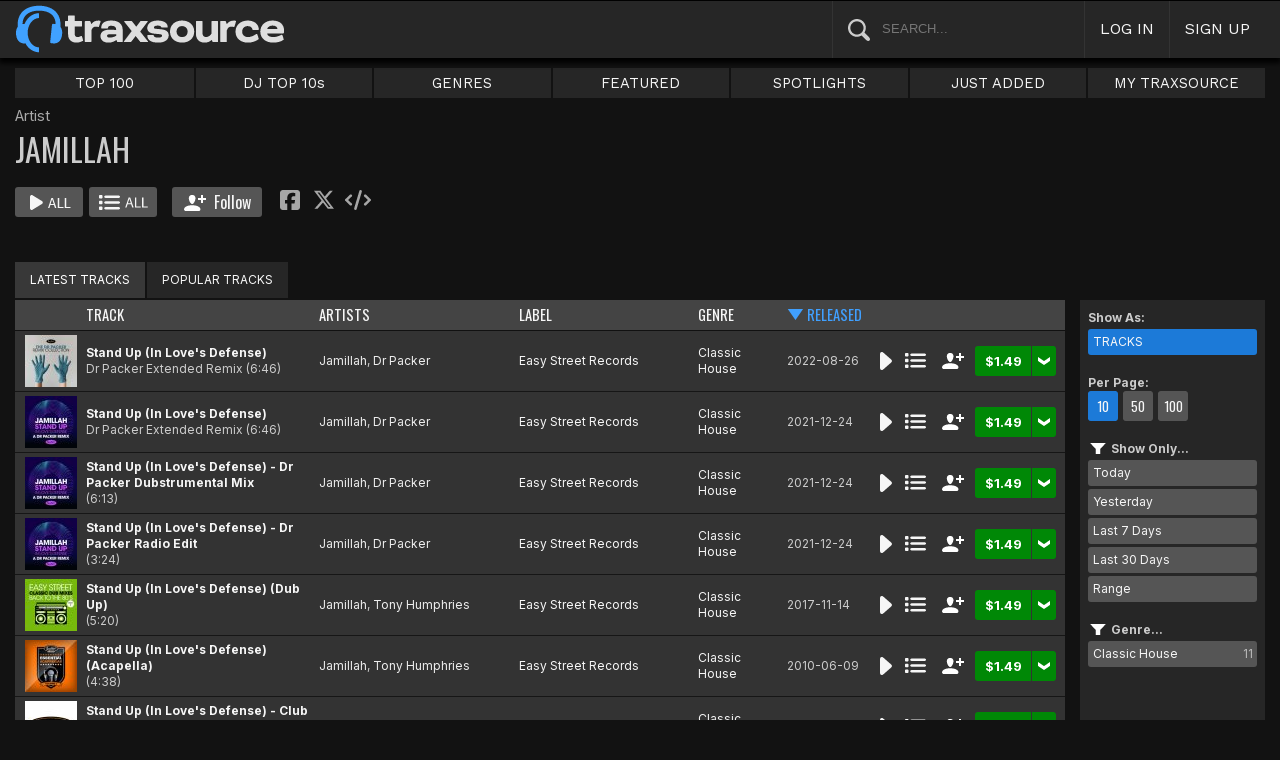

--- FILE ---
content_type: text/html; charset=UTF-8
request_url: https://www.traxsource.com/artist/11812/jamillah
body_size: 10136
content:
<!DOCTYPE html>
<html>
<head>

  <title>Jamillah Tracks & Releases on Traxsource</title>

  <meta http-equiv="Content-Type" content="text/html; charset=utf-8">
  <meta name="description" content="Download Real House and Electronic Music in AIFF, WAV and MP3 format">
  <meta name="robots" content="index, follow, max-image-preview:large"/>
  <meta name="viewport" content="width=device-width, initial-scale=1, maximum-scale=1.0, user-scalable=no, minimal-ui">
  
  <meta property="og:title" content="Jamillah">
  <meta property="og:type" content="musician">
  <meta property="og:url" content="https://www.traxsource.com/artist/11812/jamillah">
  <meta property="og:image" content="https://geo-static.traxsource.com/files/images/e1e829b58dba52798fc6022ac15b0e6b.jpg">
  <meta property="og:image:width" content="600">
  <meta property="og:image:height" content="600">
  <meta property="og:description" content="Available for download on Traxsource. Featuring the latest Tracks Stand Up (In Love's Defense) (Dr Packer Extended Remix), Stand Up (In Love's Defense) - Dr Packer Dubstrumental Mix, Stand Up (In Love's Defense) - Dr Packer Radio Edit and more...">
  <meta name="twitter:card" content="summary">
  <meta name="twitter:site" content="@traxsource">
  <meta name="twitter:creator" content="@traxsource">
  <meta name="twitter:domain" content="www.traxsource.com">

  <link rel="apple-touch-icon" sizes="180x180" href="https://geo-w-static.traxsource.com/img/apple-touch-icon-180x180.png">
  <link rel="apple-touch-icon" sizes="152x152" href="https://geo-w-static.traxsource.com/img/apple-touch-icon-152x152.png">
  <link rel="apple-touch-icon" sizes="144x144" href="https://geo-w-static.traxsource.com/img/apple-touch-icon-144x144.png">
  <link rel="apple-touch-icon" sizes="120x120" href="https://geo-w-static.traxsource.com/img/apple-touch-icon-120x120.png">
  <link rel="apple-touch-icon" sizes="114x114" href="https://geo-w-static.traxsource.com/img/apple-touch-icon-114x114.png">
  <link rel="apple-touch-icon" sizes="76x76" href="https://geo-w-static.traxsource.com/img/apple-touch-icon-76x76.png">
  <link rel="apple-touch-icon" sizes="72x72" href="https://geo-w-static.traxsource.com/img/apple-touch-icon-72x72.png">
  <link rel="apple-touch-icon" sizes="57x57" href="https://geo-w-static.traxsource.com/img/apple-touch-icon-57x57.png">

  <link rel="shortcut icon" type="image/x-icon" href="https://geo-w-static.traxsource.com/img/fav_icon.png">

  <link rel="icon" sizes="196x196" href="https://geo-w-static.traxsource.com/img/favicon-196x196.png">
  <link rel="icon" sizes="128x128" href="https://geo-w-static.traxsource.com/img/favicon-128x128.png">
  <meta name="msapplication-TileImage" content="https://geo-w-static.traxsource.com/img/apple-touch-icon-144x144.png">
  <meta name="msapplication-TileColor" content="#262626">

  <link rel="stylesheet" type="text/css" href="https://geo-w-static.traxsource.com/css/ts_plugs.min.css?ts=1560271680">
  <link rel="stylesheet" type="text/css" href="https://geo-w-static.traxsource.com/scripts/src.php/1745861040/css/ts_index.min.css">

  <link rel="preconnect" href="https://fonts.googleapis.com">
  <link rel="preconnect" href="https://fonts.gstatic.com" crossorigin>
  <link href="https://fonts.googleapis.com/css2?family=Work+Sans&display=swap" rel="stylesheet">
  <link href="https://fonts.googleapis.com/css2?family=Work+Sans:wght@700&display=swap" rel="stylesheet">
  <link href="https://fonts.googleapis.com/css2?family=Inter&display=swap" rel="stylesheet">
  <link href="https://fonts.googleapis.com/css2?family=Inter:wght@700&display=swap" rel="stylesheet">
  <link href='https://fonts.googleapis.com/css?family=Oswald:700,400' rel='stylesheet' type='text/css'>

  <script type="text/javascript" src="https://geo-w-static.traxsource.com/js/ts_plugs.min.js?ts=1495471080"></script>
  <script type="text/javascript" src="https://geo-w-static.traxsource.com/js/playlist.ts.v2.min.js?ts=1689087660"></script>
  <script type="text/javascript" src="https://geo-w-static.traxsource.com/scripts/src.php/1748447820/js/traxsource.global.min.js"></script>
  <script type="text/javascript" src="https://geo-w-static.traxsource.com/js/tsmain.min.js?ts=1746118980"></script>
  <script type="text/javascript" src="https://geo-w-static.traxsource.com/js/tspage.min.js?ts=1746118860"></script>

  <!-- Start of traxsource Zendesk Widget script -->
    <script>/*<![CDATA[*/window.zEmbed||function(e,t){var n,o,d,i,s,a=[],r=document.createElement("iframe");window.zEmbed=function(){a.push(arguments)},window.zE=window.zE||window.zEmbed,r.src="javascript:false",r.title="",r.role="presentation",(r.frameElement||r).style.cssText="display: none",d=document.getElementsByTagName("script"),d=d[d.length-1],d.parentNode.insertBefore(r,d),i=r.contentWindow,s=i.document;try{o=s}catch(e){n=document.domain,r.src='javascript:var d=document.open();d.domain="'+n+'";void(0);',o=s}o.open()._l=function(){var e=this.createElement("script");n&&(this.domain=n),e.id="js-iframe-async",e.src="https://assets.zendesk.com/embeddable_framework/main.js",this.t=+new Date,this.zendeskHost="traxsource.zendesk.com",this.zEQueue=a,this.body.appendChild(e)},o.write('<body onload="document._l();">'),o.close()}();/*]]>*/</script>
  </head>

<body class="v-">

  <header>
<div id="headerBay">
  <div class="header-div logo-bay v-">
    <a href="/">
      <img src="/img/ts-new-hdr.svg" class="logo-svg" alt="Traxsource">
      <svg class="logo-svg head">
        <use xlink:href="/img/vects.v2.svg#head"></use>
      </svg>
    </a>
  </div><div class="header-div search-bay v-">
    <form id="mainSearch" method="GET" action="/search">
      <a href="javascript:void(0)" id="searHelpBtnUB"><img src="/img/search.svg" class="search-help" alt="Search Help"></a><input type="text" name="term" value="" placeholder="SEARCH..." class="search-input" />
    </form>
  </div><div class="header-div s-form srch-cancel v-"><a href="javascript:void(0)" class="hdrlnk">CANCEL</a>
  </div><div class="header-div search-btn v-"><a href="javascript:void(0)" class="hdrlnk alt-btn">
      <svg class="search-svg sbtn">
        <use xlink:href="/img/vects.v2.svg#search"></use>
      </svg>
    </a>
  </div><div class="header-div header-login v-"><a href="javascript:void(0)" id="loginLnk" class="hdrlnk">LOG IN</a>
  </div><div class="header-div header-signup v-"><a href="/signup" id="signupLnk" class="hdrlnk">SIGN UP</a>
  </div><div class="header-div header-menu v-">
    <a href="javascript:void(0)" class="hdrlnk menu-btn">
      <svg class="menu-svg sbtn">
        <use xlink:href="/img/vects.v2.svg#menu"></use>
      </svg>
    </a>
  </div>
</div>
</header>

  <div id="playerBay" class="v-">
    <div class="player-center">
      <div class="player-cont">

        <div id="playerMask"></div>

        <div id="tsjp1" class="jp-jplayer"></div>

        <div id="tsjpcont1" class="jp-audio">
          <div class="jp-type-single">
            <div class="jp-gui jp-interface">
              <div class="jp-controls">
                <a href="javascript:void(0);" class="jp-play plapau" tabindex="1">
                  <img src="https://geo-w-static.traxsource.com/img/play.svg" class="play-svg pl-svg">
                </a>
                <a href="javascript:void(0);" class="jp-pause plapau" tabindex="1">
                  <img src="https://geo-w-static.traxsource.com/img/pause.svg" class="pause-svg pl-svg">
                </a>
                <div class="pl-loader"><img class="loading-svg pl-svg" src="https://geo-w-static.traxsource.com/img/loading.svg"></div>
                <a href="javascript:void(0);" class="jp-previous prenex" tabindex="1">
                  <img class="prev-svg skip-svg" src="https://geo-w-static.traxsource.com/img/prev.svg">
                </a>
                <a href="javascript:void(0);" class="jp-next prenex" tabindex="1">
                  <img class="next-svg skip-svg" src="https://geo-w-static.traxsource.com/img/next.svg">
                </a>
              </div><div id="v1WfInfoCont"></div><div class="jp-progress" id="PWFCont">
                <div class="key-bpm" id="plrsKeyBPM"></div>
                <div class="jp-seek-bar"></div>
              </div><div class="right-controls">
                <div id="volumeButton" title="Volume">
                  <svg class="vol-svg pl-rt-svg"><use xlink:href="/img/vects.v2.svg#speaker"></use></svg>
                </div>
                <div id="playerShareButton"></div>
                <div class="ttl-drop-menu com-drop-menu">
                  <a href="javascript:void(0)" class="com-close sm"></a>
                  <div class="sharebox-inline">
                    <a href="javascript:void(0)" class="share fbook">
                    </a><a href="javascript:void(0)" class="share twitter">
                    </a><a href="javascript:void(0)" class="share embed"></a>
                  </div><br />
                  <div class="com-drop-hdr fol-hdr">follow:</div>
                  <div id="plrsFollows"></div>
                </div>
              </div>
            </div>
          </div>

        <div id="nowPlayCont" class="v-">
          <div id="npPrev" class="np-prenex">
          </div>

          <div id="nowPlayTtl" class="v-">
            <div class="np-div np-img">
              <a href="javascript:void(0)" class="now-play-img-lnk"><span id="plrnpImg"></span><img src="https://geo-w-static.traxsource.com/img/promo_large.png" class="promo" /><img src="https://geo-w-static.traxsource.com/img/pre-order.png" class="pre-ord-img" /><img src="https://geo-w-static.traxsource.com/img/pre-order-promo.png" class="pre-ord-promo-img" /></a>
            </div><div class="np-div np-info">
              <div class="t-cont ellip plinkable">
                <span id="plrnpTitle"><a href="">&nbsp;</a></span><br />
                <span id="plrnpArtists">&nbsp;</span><br />
                <span id="plrnpLabel">&nbsp;</span>
              </div>

              <div class="sub-info ellip plinkable">
                <span class="no-compact-inf">
                  <span id="pltnpCatnum">&nbsp;</span>
                  <span id="plrnpRelDate">&nbsp;</span>
                  <span id="plrnpDur">&nbsp;</span>
                </span>
                <span id="plrnpKeyBPM">&nbsp;</span>
                <a href="javascript:void(0)" id="plrnpGenre">&nbsp;</a><br />
              </div>

              <div class="alb-only">Album Only</div>
              <div class="buy-cont">
                <a href="javascript:void(0);" class="com-buy" id="plrnpBuy" data-cart="" title="Add to Cart"><span id="plrnpPrice">&nbsp;</span>
                </a><a href="javascript:void(0)" class="cart-alt player"></a>
              </div>

              <a href="javascript:void(0)" id="npFollowBtn" class="com-follow sm compact-btn">
                <svg class="foll-svg" style="top: 1px;"><use xlink:href="/img/vects.v2.svg#follow"></use></svg>
              </a>
              <div id="compactFollCont" class="com-drop-menu">
                <a href="javascript:void(0)" class="com-close"></a>
                <div class="com-drop-hdr fol-hdr">
                  <svg class="foll-svg"><use xlink:href="/img/vects.v2.svg#follow"></use></svg>&nbsp;
                  follow:
                </div>
              </div>

              <a href="javascript:void(0)" id="npBtnsMenuBtn" class="compact-btn">Options</a>
              <div class="np-btns">
                <a href="javascript:void(0)" class="com-close"></a>
                <a href="javascript:void(0)" class="npb pl-remove-btn compact-btn red" title="Remove from playlist"></a>
                <div id="npUtl" class="np-br">
                  <a href="javascript:void(0)" class="add-to-utl-btn compact-btn np-br">Add to My Chart</a>
                  <div class="utl-drop-cont"></div>
                </div>
                <div class="sharebox-inline">
                      <a href="javascript:void(0)" class="share fbook">
                  </a><a href="javascript:void(0)" class="share twitter">
                  </a><a href="javascript:void(0)" class="share embed"></a>
                </div>
              </div>

              <div class="goto plinkable">
                <a href="javascript:void(0)" id="plrnpTtlUrl">go to this release <span class="link-arrow">&nbsp;&nbsp;</span></a>
              </div>
            </div>
          </div>

          <div id="npNext" class="np-prenex"></div>


          <div id="playlistCont" class="v-">
            <div class="playlist-item hdr">
              <div class="thumb">&nbsp;
              </div><div class="tk-title">TITLE
              </div><div class="tk-artist">ARTIST
              </div><div class="label">LABEL
              </div><div class="r-date">RELEASED
              </div><div class="utils">&nbsp;</div>
            </div>

            <div class="jp-playlist">
              <ul>
              </ul>
            </div>
            <div id="plControl">
              <span id="plCount"></span> Tracks in Playlist
              <a href="javascript:void(0)" id="plyrClrPlBtn" class="clear-pl-btn compact-btn red">Clear Playlist</a>
              <a href="javascript:void(0)" id="plyrPl2UchBtn" class="save-as-utl-btn compact-btn orange np-br">Save Playlist as a Chart</a>
            </div>
          </div>
        </div>

          <!--VOLUME-->
          <div id="volumeBarCont">
            <div id="volumeBar"></div>
          </div>
        </div>

        <!--PLAYER TITLE INFO-->
        <div id="playerTitleInfo" class="v-">
          <div class="img-cont"><a href="javascript:void(0)" id="plrsImgLink">&nbsp;<img src="https://geo-w-static.traxsource.com/img/promo_large.png" class="promo" /><img src="https://geo-w-static.traxsource.com/img/pre-order.png" class="pre-ord-img" /><img src="https://geo-w-static.traxsource.com/img/pre-order-promo.png" class="pre-ord-promo-img" /></a>
          </div><div id="PlTtlInfo" class="ellip">
            <a href="javascript:void(0)" class="com-title" id="plrsTitle">&nbsp;</a><span id="artitBr"><br /></span>
            <span class="com-artist" id="plrsArtists">&nbsp;</span><br />
            <div class="sub-info ellip">
              <span id="plrsLabel">&nbsp;</span>
              <span id="plrsRelDate">&nbsp;</span>
              <span id="plrsDur">&nbsp;</span>
              <a href="#" id="plrsGenre">&nbsp;</a>
            </div>
          </div><div class="buy-fly">
            <div class="alb-only">Album Only</div>
            <div class="buy-cont">
              <a href="javascript:void(0);" class="com-buy" id="plrsBuy" data-cart="" title="Add to Cart"><span class="price" id="plrsPrice"></span>
              </a><a href="javascript:void(0)" class="cart-alt player"></a>
            </div>
          </div><div class="player-util-btns">
            <div id="playerKeyLegendBtn">
              <svg class="pl-exp-svg pl-util-svg"><use xlink:href="/img/vects.v2.svg#keys"></use></svg>
            </div>
            <div id="playlistExpand" class="pl-col-exp">
            </div>
            <div id="playlistCollapse" class="pl-col-exp">
            </div>
          </div>
        </div>
      </div>

    </div>
  </div>

  <!--<div id="debugInfo"></div>-->

  <div id="mainBay">

    <div id="loginFormCont">
      <div class="com-close"></div>
      <iframe id="loginFrame" scrolling="no" class="v-">Your browser is incompatible*</iframe>
    </div>

    <div id="menuBay"><ul class="menu-cont v-">
  <li id="menuLiTop">
    <a id="menuBtnTop" href="/top/tracks">TOP 100</a>
    <div id="menuDivTop" class="menu-floater top">
      <a href="/top/tracks" class="flt">Tracks</a>
      <a href="/top/singles" class="flt">Singles</a>
      <a href="/top/albums" class="flt">Albums</a>
      <a href="/top/preorder-tracks" class="flt">Pre-orders</a>
      <a href="/top/djtop" class="flt">Dj TOP 10s</a>
    </div>
  </li><li id="menuLiDjTop">
    <a id="menuBtnDjTop" href="/dj-top-10s">DJ TOP 10s</a>
  </li><li id="menuLiGenres">
    <a id="menuBtnGenres" href="javascript:void(0);">GENRES</a>
    <div id="menuDivGenres" class="menu-floater genr">
      <div class="mn-split">
        
        <a href="/genre/4/house" class="flt">House</a>
        
        <a href="/genre/13/deep-house" class="flt">Deep House</a>
        
        <a href="/genre/24/soulful-house" class="flt">Soulful House</a>
        
        <a href="/genre/29/garage" class="flt">Garage</a>
        
        <a href="/genre/27/afro-house" class="flt">Afro House</a>
        
        <a href="/genre/17/nu-disco-indie-dance" class="flt">Nu Disco / Indie Dance</a>
        
        <a href="/genre/15/jackin-house" class="flt">Jackin House</a>
        
        <a href="/genre/18/tech-house" class="flt">Tech House</a>
        
        <a href="/genre/20/techno" class="flt">Techno</a>
        
        <a href="/genre/12/classic-house" class="flt">Classic House</a>
        
        <a href="/genre/3/soul-funk-disco" class="flt">Soul / Funk / Disco</a>
        
        <a href="/genre/23/afro-latin-brazilian" class="flt">Afro / Latin / Brazilian</a>
        
        <a href="/genre/19/melodic-progressive-house" class="flt">Melodic / Progressive House</a>
        
        <a href="/genre/16/minimal-deep-tech" class="flt">Minimal / Deep Tech</a>
        
        <a href="/genre/1/lounge-chill-out" class="flt">Lounge / Chill Out</a>
        
      </div><div class="mn-split">
        
        <a href="/genre/5/electronica" class="flt">Electronica</a>
        
        <a href="/genre/2/broken-beat-nu-jazz" class="flt">Broken Beat / Nu-Jazz</a>
        
        <a href="/genre/30/world" class="flt">World</a>
        
        <a href="/genre/31/drum-and-bass" class="flt">Drum &amp; Bass</a>
        
        <a href="/genre/32/pop-dance" class="flt">Pop / Dance</a>
        
        <a href="/genre/11/electro-house" class="flt">Electro House</a>
        
        <a href="/genre/14/leftfield" class="flt">Leftfield</a>
        
        <a href="/genre/6/r-and-b-hip-hop" class="flt">R&amp;B / Hip Hop</a>
        
        <a href="/genre/21/sounds-samples-and-loops" class="flt">Sounds, Samples &amp; Loops</a>
        
        <a href="/genre/7/acapella" class="flt">Acapella</a>
        
        <a href="/genre/9/beats" class="flt">Beats</a>
        
        <a href="/genre/10/efx-dj-tools" class="flt">Efx / DJ Tools</a>
        
        <a href="/genre/28/stems" class="flt">STEMS</a>
        
        <a href="/genre/22/miscellaneous" class="flt">Miscellaneous</a>
        
      </div>
    </div>
  </li><li id="menuLiFeat">
    <a id="menuBtnFeat" href="javascript:void(0);">FEATURED</a>
    <div id="menuDivFeat" class="menu-floater feat">
      
      <a href="/list/35/whats-hot" class="flt">What's Hot</a>
      
      <a href="/list/1/upfront-promos" class="flt">Upfront Promos</a>
      
      <a href="/list/2/new-releases" class="flt">New Releases</a>
      
      <a href="/list/3/compilations" class="flt">Compilations</a>
      
      <a href="/list/6/essentials" class="flt">Essentials</a>
      
      <a href="/list/69/hidden-gems" class="flt">Hidden Gems</a>
      
      <a href="/label/34118/traxsource-weekend-weapons" class="flt">Weekend Weapons</a>
      <a href="/label/4040/traxsource-hype-chart" class="flt">Hype Chart</a>
      <a href="/preorders" class="flt">Pre-Orders</a>
      <a href="/best-of-2025" class="flt">Best of 2025 <sup style="color: #d83;">new</sup></a>
    </div>
  </li><li id="menuLiSpot">
    <a id="menuBtnSpot" href="javascript:void(0);">SPOTLIGHTS</a>
    <div id="menuDivSpot" class="menu-floater spot">
      
      <a href="/spotlight/46/reel-people-music-celebrates-100-releases" class="flt">Reel People Music Celebrates 100 Releases...</a>
      
      <a href="/spotlight/45/gogo-music-celebrates-20-years" class="flt">Gogo Music Celebrates 20 Years</a>
      
      <a href="/spotlight/13/nervous-records-celebrates-30-years" class="flt">Nervous Records Celebrates 30 Years</a>
      
      <a href="/spotlight/44/this-is-snatch-records" class="flt">This Is Snatch! Records</a>
      
      <a href="/spotlight/43/basement-boys-celebrate-100-releases" class="flt">Basement Boys Celebrate 100 Releases</a>
      
      <a href="/spotlight/42/masters-at-work-the-relaunch" class="flt">Masters At Work - The Relaunch</a>
      
      <a href="/spotlight/38/a-tribute-to-phil-asher" class="flt">A Tribute To Phil Asher</a>
      
      <a href="/spotlight/35/foliage-records-in-the-spotlight" class="flt">Foliage Records In The Spotlight...</a>
      
      <a href="/spotlight/34/fred-everythings-lazy-days" class="flt">Fred Everything's Lazy Days....</a>
      
      <a href="/spotlight/33/heist-recordings-spotlight" class="flt">Heist Recordings Spotlight</a>
      
      <a href="/spotlight/29/keinemusik-crue-spotlight" class="flt">Keinemusik Crue Spotlight</a>
      
      <a href="/spotlight/28/louies-vega-records-in-the-spotlight" class="flt">Louie's Vega Records In The Spotlight....</a>
      
      <a href="/spotlight/26/local-talk-spotlight" class="flt">Local Talk Spotlight</a>
      
      <a href="/spotlight/9/the-new-french-wave" class="flt">The New French Wave…</a>
      
      <a href="/spotlight/23/todd-terry-spotlight-inhouse-freeze-terminator-records" class="flt">Todd Terry Spotlight - Inhouse / Freeze / Terminator Records</a>
      
    </div>
  </li><li>
    <a id="menuBtnJA" href="/just-added">JUST ADDED</a>
  </li><li id="menuLiMts">
    <a id="menuBtnMTS" href="/my-traxsource/my-tracks">MY TRAXSOURCE</a>
    <div id="menuDivMts" class="menu-floater mts">
      
      <a href="/my-traxsource/my-tracks" class="flt">My Tracks</a>
      
      <a href="/my-traxsource/my-labels" class="flt">My Labels</a>
      
      <a href="/my-traxsource/my-artists" class="flt">My Artists</a>
      
      <a href="/my-traxsource/my-charts" class="flt">My Charts</a>
      
    </div>
  </li>
</ul>
<!--<div style="color: #c22; text-align: center;">We will have a service interuption for planned upgrades, starting today at 4pm until approximately 5:30pm EDT. We apologize for any inconvenience.</div>--></div>

    <div id="bodyBay" class="v-" data-init_cpo=""><script type="text/javascript">
$(function() {
  enablePageListPage();
});
</script>

<div id="trackListPage" class="title-track-page list-page v-">
  <script type="application/ld+json">{"@context": "http://schema.org", "@type": "BreadcrumbList", "itemListElement": [{"@type": "ListItem", "position": 1, "item": {"image": "", "name": "Traxsource", "@id": "https://www.traxsource.com"}}, {"@type": "ListItem", "position": 2, "item": {"name": "Jamillah", "image": "", "@id": "https://www.traxsource.com/artist/11812/jamillah"}}]}</script>
<div class="art-lab-hdr">
  <div class="al-cont um v-">
    <div class="al-info">
      <span class="categ">Artist</span>
      <h1>JAMILLAH</h1>

      <div class="btns coll-btn-cont">
        <a href="javascript:void(0)" class="com-play-all bg" data-tracks=12934656,12934681,12934682,12934683,12934138,12934062,12934676,12934677,12934678,12934679>
          
        </a><a href="javascript:void(0)" class="com-pl-all bg" data-tracks=12934656,12934681,12934682,12934683,12934138,12934062,12934676,12934677,12934678,12934679>
          
        </a><a href="javascript:void(0)" class="com-follow lg " data-follow="{aid: 11812}">
          <svg class="foll-svg"><use xlink:href="/img/vects.v2.svg#follow"></use></svg>
          <svg class="folling-svg"><use xlink:href="/img/vects.v2.svg#following"></use></svg>          
          &nbsp;Follow
        </a><div class="sharebox-inline">
          <a href="javascript:void(0)" class="share fbook">
          </a><a href="javascript:void(0)" class="share twitter">
          </a><a href="javascript:void(0)" class="share embed">
          </a><a href="" class="share badge"  style="display: none" target="_blank"><img src="/img/badge.svg">
          </a><a href="" class="share badge"  style="display: none" target="_blank"><img src="/img/star.svg">
          </a><a href="" class="share badge"  style="display: none" target="_blank"><img src="/img/trend.svg"></a>
        </div>
      </div>
    </div>
  </div>
</div>

<div class="al-spacer"></div>

<div id="artLabTabMenu" class="list-tabs com-tabs v-">
  <a href="javascript:void(0);" data-url="{base:'/artist/11812/jamillah', view:''}" class="active-tab">LATEST TRACKS</a><a href="javascript:void(0);" data-url="{base:'/artist/11812/jamillah/top', view:''}">POPULAR TRACKS</a>
</div>

  
  <input type="hidden" class="genre-id" data-gid="" />

  
  <div class="list-cont trk-list-cont v-">
    <div class="list-pager top">
      
<div class="pager v-">
  <span class="prev prenex"></span><div class="page-nums">
    <a href="javascript:void(0)" data-pg="1" class="active-page">1</a><a href="javascript:void(0)" data-pg="2" >2</a>
  </div><span class="next prenex"><a href="javascript:void(0)" data-pg="2"></a></span>
</div>

      <form id="pageJumpFrm" name="pageJumpFrm" class="jump-page-form" method="GET" action="">
        JUMP TO PAGE <input type="text" name="pageJump" id="pageJump" class="jump-page" maxlength="4" value=""> <input type="submit" value="go" class="page-jump-subm">
      </form>
    </div>
    
    <div class="trklist v- full init-invis">
      <div class="trk-row hdr">
        <div class="trk-cell tnum-pos">
        </div><div class="trk-cell thumb">
        </div><div class="trk-cell title sort"><a href="javascript:void(0)" data-sort="track" id="s_track">TRACK</a>
        </div><div class="trk-cell artists sort"><a href="javascript:void(0)" data-sort="artist" id="s_artist">ARTISTS</a>
        </div><div class="trk-cell label sort"><a href="javascript:void(0)" data-sort="label" id="s_label">LABEL</a>
        </div><div class="trk-cell genre sort"><a href="javascript:void(0)" data-sort="genre" id="s_genre">GENRE</a>
        </div><div class="trk-cell r-date sort"><a href="javascript:void(0)" data-sort="r_date" id="s_r_date">RELEASED</a>
        </div><div class="trk-cell btncell">
        </div><div class="sort-sel">
          <b>Sort</b>&nbsp;
          <select id="sortSelect" class="sort-select">
            <option value="def">Default</option>
            <option value="track asc">Track A-Z</option>
            <option value="track desc">Track Z-A</option>
            <option value="artist asc">Artist A-Z</option>
            <option value="artist desc">Artist Z-A</option>
            <option value="label asc">Label A-Z</option>
            <option value="label desc">Label Z-A</option>
            <option value="genre asc">Genre A-Z</option>
            <option value="genre desc">Genre Z-A</option>
            <option value="r_date desc">Newest to Oldest</option>
            <option value="r_date asc">Oldest to Newest</option>
          </select>
        </div>
      </div>
      
      
      <div data-trid="12934656" class="trk-row play-trk ptk-12934656 ptk-ref-12934656">
        <div class="trk-cell tnum-pos">
        </div><div class="trk-cell thumb">
        <!--DIV thumb--><img src="https://geo-static.traxsource.com/scripts/image.php/52x52/2f4e2facf91200d491d9c23b766e1a17.jpg" /><div class="play-fly">
          <a href="javascript:void(0)" class="com-play " title="Play Track">
            
          </a></div>
        </div><div class="trk-cell artit-cont"></div><div class="trk-cell title">
        <!--DIV title--><a href="/track/12934656/stand-up-in-loves-defense-dr-packer-extended-remix">Stand Up (In Love's Defense)</a> <span class="adap-br"><br /></span><span class="version">Dr Packer Extended Remix <span class="duration">(6:46)</span></span>
        </div><div class="trk-cell artists">
        <!--DIV artLinks--><a href="/artist/11812/jamillah" class="com-artists" data-aid="11812">Jamillah</a>, <a href="/artist/195368/dr-packer" class="com-artists" data-aid="195368">Dr Packer</a> <span class="adap-br"><br /></span>
        </div><div class="trk-cell label">
        <!--DIV label--><a href="/label/2083/easy-street-records">Easy Street Records</a>
        </div><div class="trk-cell genre">
        <!--DIV genre--><a href="/genre/12/classic-house">Classic House</a>
        </div><div class="trk-cell r-date">2022-08-26
        </div><div class="trk-cell btncell">
          <a href="javascript:void(0)" class="com-play " title="Play Track">
            
          </a><a href="javascript:void(0)" class="com-pl" title="Cue Track">
            
          </a><a href="javascript:void(0)" class="com-follow sm" title="follow">
            <svg class="foll-svg"><use xlink:href="/img/vects.v2.svg#follow"></use></svg>
          </a><div class="buy-cont"><a href="javascript:void(0);" class="com-buy" data-cart="{title_id: 2404001, track_id: 12934656}" title="Add to Cart"><span class="price">&#36;1.49</span></a><a href="javascript:void(0)" class="cart-alt"></a></div>
        </div><div class="trk-cell fly-btn"><svg class="fly-svg"><use xlink:href="/img/vects.v2.svg#fly-btn"></use></svg>
    <svg class="fly-svg flipped"><use xlink:href="/img/vects.v2.svg#fly-btn-flip"></use></svg></div>
        <div class="menu-fly"></div>
        <div class="trk-drop-menu com-drop-menu">
          <a href="javascript:void(0)" class="com-close sm"></a>
          <div class="com-drop-hdr fol-hdr">
            <svg class="foll-svg"><use xlink:href="/img/vects.v2.svg#follow"></use></svg>&nbsp;
            follow:
          </div>
          
          <div class="fol-div ellip">
            <a href="javascript:void(0)" data-follow="{aid: 11812}" class="follow">Jamillah</a>
            <svg class="folling-svg"><use xlink:href="/img/vects.v2.svg#following"></use></svg>
          </div>
          
          <div class="fol-div ellip">
            <a href="javascript:void(0)" data-follow="{aid: 195368}" class="follow">Dr Packer</a>
            <svg class="folling-svg"><use xlink:href="/img/vects.v2.svg#following"></use></svg>
          </div>
          
          <div class="fol-div ellip">
            <a href="javascript:void(0)" data-follow="{lid: 2083}" class="follow">Easy Street Records</a>
            <svg class="folling-svg"><use xlink:href="/img/vects.v2.svg#following"></use></svg>
          </div>
          
        </div>
      </div>
      
      <div data-trid="12934681" class="trk-row play-trk ptk-12934681 ptk-ref-12934681">
        <div class="trk-cell tnum-pos">
        </div><div class="trk-cell thumb">
        <!--DIV thumb--><img src="https://geo-static.traxsource.com/scripts/image.php/52x52/e73cd681505b36531f61c11a7c11340e.jpg" /><div class="play-fly">
          <a href="javascript:void(0)" class="com-play " title="Play Track">
            
          </a></div>
        </div><div class="trk-cell artit-cont"></div><div class="trk-cell title">
        <!--DIV title--><a href="/track/12934681/stand-up-in-loves-defense-dr-packer-extended-remix">Stand Up (In Love's Defense)</a> <span class="adap-br"><br /></span><span class="version">Dr Packer Extended Remix <span class="duration">(6:46)</span></span>
        </div><div class="trk-cell artists">
        <!--DIV artLinks--><a href="/artist/11812/jamillah" class="com-artists" data-aid="11812">Jamillah</a>, <a href="/artist/195368/dr-packer" class="com-artists" data-aid="195368">Dr Packer</a> <span class="adap-br"><br /></span>
        </div><div class="trk-cell label">
        <!--DIV label--><a href="/label/2083/easy-street-records">Easy Street Records</a>
        </div><div class="trk-cell genre">
        <!--DIV genre--><a href="/genre/12/classic-house">Classic House</a>
        </div><div class="trk-cell r-date">2021-12-24
        </div><div class="trk-cell btncell">
          <a href="javascript:void(0)" class="com-play " title="Play Track">
            
          </a><a href="javascript:void(0)" class="com-pl" title="Cue Track">
            
          </a><a href="javascript:void(0)" class="com-follow sm" title="follow">
            <svg class="foll-svg"><use xlink:href="/img/vects.v2.svg#follow"></use></svg>
          </a><div class="buy-cont"><a href="javascript:void(0);" class="com-buy" data-cart="{title_id: 2404006, track_id: 12934681}" title="Add to Cart"><span class="price">&#36;1.49</span></a><a href="javascript:void(0)" class="cart-alt"></a></div>
        </div><div class="trk-cell fly-btn"><svg class="fly-svg"><use xlink:href="/img/vects.v2.svg#fly-btn"></use></svg>
    <svg class="fly-svg flipped"><use xlink:href="/img/vects.v2.svg#fly-btn-flip"></use></svg></div>
        <div class="menu-fly"></div>
        <div class="trk-drop-menu com-drop-menu">
          <a href="javascript:void(0)" class="com-close sm"></a>
          <div class="com-drop-hdr fol-hdr">
            <svg class="foll-svg"><use xlink:href="/img/vects.v2.svg#follow"></use></svg>&nbsp;
            follow:
          </div>
          
          <div class="fol-div ellip">
            <a href="javascript:void(0)" data-follow="{aid: 11812}" class="follow">Jamillah</a>
            <svg class="folling-svg"><use xlink:href="/img/vects.v2.svg#following"></use></svg>
          </div>
          
          <div class="fol-div ellip">
            <a href="javascript:void(0)" data-follow="{aid: 195368}" class="follow">Dr Packer</a>
            <svg class="folling-svg"><use xlink:href="/img/vects.v2.svg#following"></use></svg>
          </div>
          
          <div class="fol-div ellip">
            <a href="javascript:void(0)" data-follow="{lid: 2083}" class="follow">Easy Street Records</a>
            <svg class="folling-svg"><use xlink:href="/img/vects.v2.svg#following"></use></svg>
          </div>
          
        </div>
      </div>
      
      <div data-trid="12934682" class="trk-row play-trk ptk-12934682 ptk-ref-12934682">
        <div class="trk-cell tnum-pos">
        </div><div class="trk-cell thumb">
        <!--DIV thumb--><img src="https://geo-static.traxsource.com/scripts/image.php/52x52/e73cd681505b36531f61c11a7c11340e.jpg" /><div class="play-fly">
          <a href="javascript:void(0)" class="com-play " title="Play Track">
            
          </a></div>
        </div><div class="trk-cell artit-cont"></div><div class="trk-cell title">
        <!--DIV title--><a href="/track/12934682/stand-up-in-loves-defense-dr-packer-dubstrumental-mix">Stand Up (In Love's Defense) - Dr Packer Dubstrumental Mix</a> <span class="adap-br"><br /></span><span class="version"> <span class="duration">(6:13)</span></span>
        </div><div class="trk-cell artists">
        <!--DIV artLinks--><a href="/artist/11812/jamillah" class="com-artists" data-aid="11812">Jamillah</a>, <a href="/artist/195368/dr-packer" class="com-artists" data-aid="195368">Dr Packer</a> <span class="adap-br"><br /></span>
        </div><div class="trk-cell label">
        <!--DIV label--><a href="/label/2083/easy-street-records">Easy Street Records</a>
        </div><div class="trk-cell genre">
        <!--DIV genre--><a href="/genre/12/classic-house">Classic House</a>
        </div><div class="trk-cell r-date">2021-12-24
        </div><div class="trk-cell btncell">
          <a href="javascript:void(0)" class="com-play " title="Play Track">
            
          </a><a href="javascript:void(0)" class="com-pl" title="Cue Track">
            
          </a><a href="javascript:void(0)" class="com-follow sm" title="follow">
            <svg class="foll-svg"><use xlink:href="/img/vects.v2.svg#follow"></use></svg>
          </a><div class="buy-cont"><a href="javascript:void(0);" class="com-buy" data-cart="{title_id: 2404006, track_id: 12934682}" title="Add to Cart"><span class="price">&#36;1.49</span></a><a href="javascript:void(0)" class="cart-alt"></a></div>
        </div><div class="trk-cell fly-btn"><svg class="fly-svg"><use xlink:href="/img/vects.v2.svg#fly-btn"></use></svg>
    <svg class="fly-svg flipped"><use xlink:href="/img/vects.v2.svg#fly-btn-flip"></use></svg></div>
        <div class="menu-fly"></div>
        <div class="trk-drop-menu com-drop-menu">
          <a href="javascript:void(0)" class="com-close sm"></a>
          <div class="com-drop-hdr fol-hdr">
            <svg class="foll-svg"><use xlink:href="/img/vects.v2.svg#follow"></use></svg>&nbsp;
            follow:
          </div>
          
          <div class="fol-div ellip">
            <a href="javascript:void(0)" data-follow="{aid: 11812}" class="follow">Jamillah</a>
            <svg class="folling-svg"><use xlink:href="/img/vects.v2.svg#following"></use></svg>
          </div>
          
          <div class="fol-div ellip">
            <a href="javascript:void(0)" data-follow="{aid: 195368}" class="follow">Dr Packer</a>
            <svg class="folling-svg"><use xlink:href="/img/vects.v2.svg#following"></use></svg>
          </div>
          
          <div class="fol-div ellip">
            <a href="javascript:void(0)" data-follow="{lid: 2083}" class="follow">Easy Street Records</a>
            <svg class="folling-svg"><use xlink:href="/img/vects.v2.svg#following"></use></svg>
          </div>
          
        </div>
      </div>
      
      <div data-trid="12934683" class="trk-row play-trk ptk-12934683 ptk-ref-12934683">
        <div class="trk-cell tnum-pos">
        </div><div class="trk-cell thumb">
        <!--DIV thumb--><img src="https://geo-static.traxsource.com/scripts/image.php/52x52/e73cd681505b36531f61c11a7c11340e.jpg" /><div class="play-fly">
          <a href="javascript:void(0)" class="com-play " title="Play Track">
            
          </a></div>
        </div><div class="trk-cell artit-cont"></div><div class="trk-cell title">
        <!--DIV title--><a href="/track/12934683/stand-up-in-loves-defense-dr-packer-radio-edit">Stand Up (In Love's Defense) - Dr Packer Radio Edit</a> <span class="adap-br"><br /></span><span class="version"> <span class="duration">(3:24)</span></span>
        </div><div class="trk-cell artists">
        <!--DIV artLinks--><a href="/artist/11812/jamillah" class="com-artists" data-aid="11812">Jamillah</a>, <a href="/artist/195368/dr-packer" class="com-artists" data-aid="195368">Dr Packer</a> <span class="adap-br"><br /></span>
        </div><div class="trk-cell label">
        <!--DIV label--><a href="/label/2083/easy-street-records">Easy Street Records</a>
        </div><div class="trk-cell genre">
        <!--DIV genre--><a href="/genre/12/classic-house">Classic House</a>
        </div><div class="trk-cell r-date">2021-12-24
        </div><div class="trk-cell btncell">
          <a href="javascript:void(0)" class="com-play " title="Play Track">
            
          </a><a href="javascript:void(0)" class="com-pl" title="Cue Track">
            
          </a><a href="javascript:void(0)" class="com-follow sm" title="follow">
            <svg class="foll-svg"><use xlink:href="/img/vects.v2.svg#follow"></use></svg>
          </a><div class="buy-cont"><a href="javascript:void(0);" class="com-buy" data-cart="{title_id: 2404006, track_id: 12934683}" title="Add to Cart"><span class="price">&#36;1.49</span></a><a href="javascript:void(0)" class="cart-alt"></a></div>
        </div><div class="trk-cell fly-btn"><svg class="fly-svg"><use xlink:href="/img/vects.v2.svg#fly-btn"></use></svg>
    <svg class="fly-svg flipped"><use xlink:href="/img/vects.v2.svg#fly-btn-flip"></use></svg></div>
        <div class="menu-fly"></div>
        <div class="trk-drop-menu com-drop-menu">
          <a href="javascript:void(0)" class="com-close sm"></a>
          <div class="com-drop-hdr fol-hdr">
            <svg class="foll-svg"><use xlink:href="/img/vects.v2.svg#follow"></use></svg>&nbsp;
            follow:
          </div>
          
          <div class="fol-div ellip">
            <a href="javascript:void(0)" data-follow="{aid: 11812}" class="follow">Jamillah</a>
            <svg class="folling-svg"><use xlink:href="/img/vects.v2.svg#following"></use></svg>
          </div>
          
          <div class="fol-div ellip">
            <a href="javascript:void(0)" data-follow="{aid: 195368}" class="follow">Dr Packer</a>
            <svg class="folling-svg"><use xlink:href="/img/vects.v2.svg#following"></use></svg>
          </div>
          
          <div class="fol-div ellip">
            <a href="javascript:void(0)" data-follow="{lid: 2083}" class="follow">Easy Street Records</a>
            <svg class="folling-svg"><use xlink:href="/img/vects.v2.svg#following"></use></svg>
          </div>
          
        </div>
      </div>
      
      <div data-trid="12934138" class="trk-row play-trk ptk-12934138 ptk-ref-12934138">
        <div class="trk-cell tnum-pos">
        </div><div class="trk-cell thumb">
        <!--DIV thumb--><img src="https://geo-static.traxsource.com/scripts/image.php/52x52/369605bd127929b66a7f3345f6fc4d65.jpg" /><div class="play-fly">
          <a href="javascript:void(0)" class="com-play " title="Play Track">
            
          </a></div>
        </div><div class="trk-cell artit-cont"></div><div class="trk-cell title">
        <!--DIV title--><a href="/track/12934138/stand-up-in-loves-defense-dub-up">Stand Up (In Love's Defense) (Dub Up)</a> <span class="adap-br"><br /></span><span class="version"> <span class="duration">(5:20)</span></span>
        </div><div class="trk-cell artists">
        <!--DIV artLinks--><a href="/artist/11812/jamillah" class="com-artists" data-aid="11812">Jamillah</a>, <a href="/artist/1273/tony-humphries" class="com-artists" data-aid="1273">Tony Humphries</a> <span class="adap-br"><br /></span>
        </div><div class="trk-cell label">
        <!--DIV label--><a href="/label/2083/easy-street-records">Easy Street Records</a>
        </div><div class="trk-cell genre">
        <!--DIV genre--><a href="/genre/12/classic-house">Classic House</a>
        </div><div class="trk-cell r-date">2017-11-14
        </div><div class="trk-cell btncell">
          <a href="javascript:void(0)" class="com-play " title="Play Track">
            
          </a><a href="javascript:void(0)" class="com-pl" title="Cue Track">
            
          </a><a href="javascript:void(0)" class="com-follow sm" title="follow">
            <svg class="foll-svg"><use xlink:href="/img/vects.v2.svg#follow"></use></svg>
          </a><div class="buy-cont"><a href="javascript:void(0);" class="com-buy" data-cart="{title_id: 2403879, track_id: 12934138}" title="Add to Cart"><span class="price">&#36;1.49</span></a><a href="javascript:void(0)" class="cart-alt"></a></div>
        </div><div class="trk-cell fly-btn"><svg class="fly-svg"><use xlink:href="/img/vects.v2.svg#fly-btn"></use></svg>
    <svg class="fly-svg flipped"><use xlink:href="/img/vects.v2.svg#fly-btn-flip"></use></svg></div>
        <div class="menu-fly"></div>
        <div class="trk-drop-menu com-drop-menu">
          <a href="javascript:void(0)" class="com-close sm"></a>
          <div class="com-drop-hdr fol-hdr">
            <svg class="foll-svg"><use xlink:href="/img/vects.v2.svg#follow"></use></svg>&nbsp;
            follow:
          </div>
          
          <div class="fol-div ellip">
            <a href="javascript:void(0)" data-follow="{aid: 11812}" class="follow">Jamillah</a>
            <svg class="folling-svg"><use xlink:href="/img/vects.v2.svg#following"></use></svg>
          </div>
          
          <div class="fol-div ellip">
            <a href="javascript:void(0)" data-follow="{aid: 1273}" class="follow">Tony Humphries</a>
            <svg class="folling-svg"><use xlink:href="/img/vects.v2.svg#following"></use></svg>
          </div>
          
          <div class="fol-div ellip">
            <a href="javascript:void(0)" data-follow="{lid: 2083}" class="follow">Easy Street Records</a>
            <svg class="folling-svg"><use xlink:href="/img/vects.v2.svg#following"></use></svg>
          </div>
          
        </div>
      </div>
      
      <div data-trid="12934062" class="trk-row play-trk ptk-12934062 ptk-ref-12934062">
        <div class="trk-cell tnum-pos">
        </div><div class="trk-cell thumb">
        <!--DIV thumb--><img src="https://geo-static.traxsource.com/scripts/image.php/52x52/9448a9816ce31260808cce62df4d5427.jpg" /><div class="play-fly">
          <a href="javascript:void(0)" class="com-play " title="Play Track">
            
          </a></div>
        </div><div class="trk-cell artit-cont"></div><div class="trk-cell title">
        <!--DIV title--><a href="/track/12934062/stand-up-in-loves-defense-acapella">Stand Up (In Love's Defense) (Acapella)</a> <span class="adap-br"><br /></span><span class="version"> <span class="duration">(4:38)</span></span>
        </div><div class="trk-cell artists">
        <!--DIV artLinks--><a href="/artist/11812/jamillah" class="com-artists" data-aid="11812">Jamillah</a>, <a href="/artist/1273/tony-humphries" class="com-artists" data-aid="1273">Tony Humphries</a> <span class="adap-br"><br /></span>
        </div><div class="trk-cell label">
        <!--DIV label--><a href="/label/2083/easy-street-records">Easy Street Records</a>
        </div><div class="trk-cell genre">
        <!--DIV genre--><a href="/genre/12/classic-house">Classic House</a>
        </div><div class="trk-cell r-date">2010-06-09
        </div><div class="trk-cell btncell">
          <a href="javascript:void(0)" class="com-play " title="Play Track">
            
          </a><a href="javascript:void(0)" class="com-pl" title="Cue Track">
            
          </a><a href="javascript:void(0)" class="com-follow sm" title="follow">
            <svg class="foll-svg"><use xlink:href="/img/vects.v2.svg#follow"></use></svg>
          </a><div class="buy-cont"><a href="javascript:void(0);" class="com-buy" data-cart="{title_id: 2403870, track_id: 12934062}" title="Add to Cart"><span class="price">&#36;1.49</span></a><a href="javascript:void(0)" class="cart-alt"></a></div>
        </div><div class="trk-cell fly-btn"><svg class="fly-svg"><use xlink:href="/img/vects.v2.svg#fly-btn"></use></svg>
    <svg class="fly-svg flipped"><use xlink:href="/img/vects.v2.svg#fly-btn-flip"></use></svg></div>
        <div class="menu-fly"></div>
        <div class="trk-drop-menu com-drop-menu">
          <a href="javascript:void(0)" class="com-close sm"></a>
          <div class="com-drop-hdr fol-hdr">
            <svg class="foll-svg"><use xlink:href="/img/vects.v2.svg#follow"></use></svg>&nbsp;
            follow:
          </div>
          
          <div class="fol-div ellip">
            <a href="javascript:void(0)" data-follow="{aid: 11812}" class="follow">Jamillah</a>
            <svg class="folling-svg"><use xlink:href="/img/vects.v2.svg#following"></use></svg>
          </div>
          
          <div class="fol-div ellip">
            <a href="javascript:void(0)" data-follow="{aid: 1273}" class="follow">Tony Humphries</a>
            <svg class="folling-svg"><use xlink:href="/img/vects.v2.svg#following"></use></svg>
          </div>
          
          <div class="fol-div ellip">
            <a href="javascript:void(0)" data-follow="{lid: 2083}" class="follow">Easy Street Records</a>
            <svg class="folling-svg"><use xlink:href="/img/vects.v2.svg#following"></use></svg>
          </div>
          
        </div>
      </div>
      
      <div data-trid="12934676" class="trk-row play-trk ptk-12934676 ptk-ref-12934676">
        <div class="trk-cell tnum-pos">
        </div><div class="trk-cell thumb">
        <!--DIV thumb--><img src="https://geo-static.traxsource.com/scripts/image.php/52x52/e0c6178fdc3df78985ffc0183aeaa8f2.jpg" /><div class="play-fly">
          <a href="javascript:void(0)" class="com-play " title="Play Track">
            
          </a></div>
        </div><div class="trk-cell artit-cont"></div><div class="trk-cell title">
        <!--DIV title--><a href="/track/12934676/stand-up-in-loves-defense-club-vocal">Stand Up (In Love's Defense) - Club Vocal</a> <span class="adap-br"><br /></span><span class="version"> <span class="duration">(5:04)</span></span>
        </div><div class="trk-cell artists">
        <!--DIV artLinks--><a href="/artist/11812/jamillah" class="com-artists" data-aid="11812">Jamillah</a> <span class="adap-br"><br /></span>
        </div><div class="trk-cell label">
        <!--DIV label--><a href="/label/2083/easy-street-records">Easy Street Records</a>
        </div><div class="trk-cell genre">
        <!--DIV genre--><a href="/genre/12/classic-house">Classic House</a>
        </div><div class="trk-cell r-date">1987-07-24
        </div><div class="trk-cell btncell">
          <a href="javascript:void(0)" class="com-play " title="Play Track">
            
          </a><a href="javascript:void(0)" class="com-pl" title="Cue Track">
            
          </a><a href="javascript:void(0)" class="com-follow sm" title="follow">
            <svg class="foll-svg"><use xlink:href="/img/vects.v2.svg#follow"></use></svg>
          </a><div class="buy-cont"><a href="javascript:void(0);" class="com-buy" data-cart="{title_id: 2404005, track_id: 12934676}" title="Add to Cart"><span class="price">&#36;1.49</span></a><a href="javascript:void(0)" class="cart-alt"></a></div>
        </div><div class="trk-cell fly-btn"><svg class="fly-svg"><use xlink:href="/img/vects.v2.svg#fly-btn"></use></svg>
    <svg class="fly-svg flipped"><use xlink:href="/img/vects.v2.svg#fly-btn-flip"></use></svg></div>
        <div class="menu-fly"></div>
        <div class="trk-drop-menu com-drop-menu">
          <a href="javascript:void(0)" class="com-close sm"></a>
          <div class="com-drop-hdr fol-hdr">
            <svg class="foll-svg"><use xlink:href="/img/vects.v2.svg#follow"></use></svg>&nbsp;
            follow:
          </div>
          
          <div class="fol-div ellip">
            <a href="javascript:void(0)" data-follow="{aid: 11812}" class="follow">Jamillah</a>
            <svg class="folling-svg"><use xlink:href="/img/vects.v2.svg#following"></use></svg>
          </div>
          
          <div class="fol-div ellip">
            <a href="javascript:void(0)" data-follow="{lid: 2083}" class="follow">Easy Street Records</a>
            <svg class="folling-svg"><use xlink:href="/img/vects.v2.svg#following"></use></svg>
          </div>
          
        </div>
      </div>
      
      <div data-trid="12934677" class="trk-row play-trk ptk-12934677 ptk-ref-12934677">
        <div class="trk-cell tnum-pos">
        </div><div class="trk-cell thumb">
        <!--DIV thumb--><img src="https://geo-static.traxsource.com/scripts/image.php/52x52/e0c6178fdc3df78985ffc0183aeaa8f2.jpg" /><div class="play-fly">
          <a href="javascript:void(0)" class="com-play " title="Play Track">
            
          </a></div>
        </div><div class="trk-cell artit-cont"></div><div class="trk-cell title">
        <!--DIV title--><a href="/track/12934677/stand-up-in-loves-defense-radio-edit">Stand Up (In Love's Defense) - Radio Edit</a> <span class="adap-br"><br /></span><span class="version"> <span class="duration">(4:01)</span></span>
        </div><div class="trk-cell artists">
        <!--DIV artLinks--><a href="/artist/11812/jamillah" class="com-artists" data-aid="11812">Jamillah</a> <span class="adap-br"><br /></span>
        </div><div class="trk-cell label">
        <!--DIV label--><a href="/label/2083/easy-street-records">Easy Street Records</a>
        </div><div class="trk-cell genre">
        <!--DIV genre--><a href="/genre/12/classic-house">Classic House</a>
        </div><div class="trk-cell r-date">1987-07-24
        </div><div class="trk-cell btncell">
          <a href="javascript:void(0)" class="com-play " title="Play Track">
            
          </a><a href="javascript:void(0)" class="com-pl" title="Cue Track">
            
          </a><a href="javascript:void(0)" class="com-follow sm" title="follow">
            <svg class="foll-svg"><use xlink:href="/img/vects.v2.svg#follow"></use></svg>
          </a><div class="buy-cont"><a href="javascript:void(0);" class="com-buy" data-cart="{title_id: 2404005, track_id: 12934677}" title="Add to Cart"><span class="price">&#36;1.49</span></a><a href="javascript:void(0)" class="cart-alt"></a></div>
        </div><div class="trk-cell fly-btn"><svg class="fly-svg"><use xlink:href="/img/vects.v2.svg#fly-btn"></use></svg>
    <svg class="fly-svg flipped"><use xlink:href="/img/vects.v2.svg#fly-btn-flip"></use></svg></div>
        <div class="menu-fly"></div>
        <div class="trk-drop-menu com-drop-menu">
          <a href="javascript:void(0)" class="com-close sm"></a>
          <div class="com-drop-hdr fol-hdr">
            <svg class="foll-svg"><use xlink:href="/img/vects.v2.svg#follow"></use></svg>&nbsp;
            follow:
          </div>
          
          <div class="fol-div ellip">
            <a href="javascript:void(0)" data-follow="{aid: 11812}" class="follow">Jamillah</a>
            <svg class="folling-svg"><use xlink:href="/img/vects.v2.svg#following"></use></svg>
          </div>
          
          <div class="fol-div ellip">
            <a href="javascript:void(0)" data-follow="{lid: 2083}" class="follow">Easy Street Records</a>
            <svg class="folling-svg"><use xlink:href="/img/vects.v2.svg#following"></use></svg>
          </div>
          
        </div>
      </div>
      
      <div data-trid="12934678" class="trk-row play-trk ptk-12934678 ptk-ref-12934678">
        <div class="trk-cell tnum-pos">
        </div><div class="trk-cell thumb">
        <!--DIV thumb--><img src="https://geo-static.traxsource.com/scripts/image.php/52x52/e0c6178fdc3df78985ffc0183aeaa8f2.jpg" /><div class="play-fly">
          <a href="javascript:void(0)" class="com-play " title="Play Track">
            
          </a></div>
        </div><div class="trk-cell artit-cont"></div><div class="trk-cell title">
        <!--DIV title--><a href="/track/12934678/stand-up-in-loves-defense-dub-up">Stand Up (In Love's Defense) - Dub Up</a> <span class="adap-br"><br /></span><span class="version"> <span class="duration">(5:18)</span></span>
        </div><div class="trk-cell artists">
        <!--DIV artLinks--><a href="/artist/11812/jamillah" class="com-artists" data-aid="11812">Jamillah</a> <span class="adap-br"><br /></span>
        </div><div class="trk-cell label">
        <!--DIV label--><a href="/label/2083/easy-street-records">Easy Street Records</a>
        </div><div class="trk-cell genre">
        <!--DIV genre--><a href="/genre/12/classic-house">Classic House</a>
        </div><div class="trk-cell r-date">1987-07-24
        </div><div class="trk-cell btncell">
          <a href="javascript:void(0)" class="com-play " title="Play Track">
            
          </a><a href="javascript:void(0)" class="com-pl" title="Cue Track">
            
          </a><a href="javascript:void(0)" class="com-follow sm" title="follow">
            <svg class="foll-svg"><use xlink:href="/img/vects.v2.svg#follow"></use></svg>
          </a><div class="buy-cont"><a href="javascript:void(0);" class="com-buy" data-cart="{title_id: 2404005, track_id: 12934678}" title="Add to Cart"><span class="price">&#36;1.49</span></a><a href="javascript:void(0)" class="cart-alt"></a></div>
        </div><div class="trk-cell fly-btn"><svg class="fly-svg"><use xlink:href="/img/vects.v2.svg#fly-btn"></use></svg>
    <svg class="fly-svg flipped"><use xlink:href="/img/vects.v2.svg#fly-btn-flip"></use></svg></div>
        <div class="menu-fly"></div>
        <div class="trk-drop-menu com-drop-menu">
          <a href="javascript:void(0)" class="com-close sm"></a>
          <div class="com-drop-hdr fol-hdr">
            <svg class="foll-svg"><use xlink:href="/img/vects.v2.svg#follow"></use></svg>&nbsp;
            follow:
          </div>
          
          <div class="fol-div ellip">
            <a href="javascript:void(0)" data-follow="{aid: 11812}" class="follow">Jamillah</a>
            <svg class="folling-svg"><use xlink:href="/img/vects.v2.svg#following"></use></svg>
          </div>
          
          <div class="fol-div ellip">
            <a href="javascript:void(0)" data-follow="{lid: 2083}" class="follow">Easy Street Records</a>
            <svg class="folling-svg"><use xlink:href="/img/vects.v2.svg#following"></use></svg>
          </div>
          
        </div>
      </div>
      
      <div data-trid="12934679" class="trk-row play-trk ptk-12934679 ptk-ref-12934679">
        <div class="trk-cell tnum-pos">
        </div><div class="trk-cell thumb">
        <!--DIV thumb--><img src="https://geo-static.traxsource.com/scripts/image.php/52x52/e0c6178fdc3df78985ffc0183aeaa8f2.jpg" /><div class="play-fly">
          <a href="javascript:void(0)" class="com-play " title="Play Track">
            
          </a></div>
        </div><div class="trk-cell artit-cont"></div><div class="trk-cell title">
        <!--DIV title--><a href="/track/12934679/stand-up-in-loves-defense-up-beats">Stand Up (In Love's Defense) - Up Beats</a> <span class="adap-br"><br /></span><span class="version"> <span class="duration">(3:15)</span></span>
        </div><div class="trk-cell artists">
        <!--DIV artLinks--><a href="/artist/11812/jamillah" class="com-artists" data-aid="11812">Jamillah</a> <span class="adap-br"><br /></span>
        </div><div class="trk-cell label">
        <!--DIV label--><a href="/label/2083/easy-street-records">Easy Street Records</a>
        </div><div class="trk-cell genre">
        <!--DIV genre--><a href="/genre/12/classic-house">Classic House</a>
        </div><div class="trk-cell r-date">1987-07-24
        </div><div class="trk-cell btncell">
          <a href="javascript:void(0)" class="com-play " title="Play Track">
            
          </a><a href="javascript:void(0)" class="com-pl" title="Cue Track">
            
          </a><a href="javascript:void(0)" class="com-follow sm" title="follow">
            <svg class="foll-svg"><use xlink:href="/img/vects.v2.svg#follow"></use></svg>
          </a><div class="buy-cont"><a href="javascript:void(0);" class="com-buy" data-cart="{title_id: 2404005, track_id: 12934679}" title="Add to Cart"><span class="price">&#36;1.49</span></a><a href="javascript:void(0)" class="cart-alt"></a></div>
        </div><div class="trk-cell fly-btn"><svg class="fly-svg"><use xlink:href="/img/vects.v2.svg#fly-btn"></use></svg>
    <svg class="fly-svg flipped"><use xlink:href="/img/vects.v2.svg#fly-btn-flip"></use></svg></div>
        <div class="menu-fly"></div>
        <div class="trk-drop-menu com-drop-menu">
          <a href="javascript:void(0)" class="com-close sm"></a>
          <div class="com-drop-hdr fol-hdr">
            <svg class="foll-svg"><use xlink:href="/img/vects.v2.svg#follow"></use></svg>&nbsp;
            follow:
          </div>
          
          <div class="fol-div ellip">
            <a href="javascript:void(0)" data-follow="{aid: 11812}" class="follow">Jamillah</a>
            <svg class="folling-svg"><use xlink:href="/img/vects.v2.svg#following"></use></svg>
          </div>
          
          <div class="fol-div ellip">
            <a href="javascript:void(0)" data-follow="{lid: 2083}" class="follow">Easy Street Records</a>
            <svg class="folling-svg"><use xlink:href="/img/vects.v2.svg#following"></use></svg>
          </div>
          
        </div>
      </div>
      
    </div>
    <div class="list-pager">
<div class="pager v-">
  <span class="prev prenex"></span><div class="page-nums">
    <a href="javascript:void(0)" data-pg="1" class="active-page">1</a><a href="javascript:void(0)" data-pg="2" >2</a>
  </div><span class="next prenex"><a href="javascript:void(0)" data-pg="2"></a></span>
</div>
</div>

    
  </div><div id="pageFilter" class="page-filter v-" data-condition="{cn: 'tracks',
         ipp: 10,
         period: '',
         gf: [],
         ob: 'r_date',
         so: 'desc',
         hideWeeks: 1,
         hideTabs: 'titles',
         hidePOFilter: 1,
         showPOs: 1,
         isLogged: 0,
         dummyGenre: 0}">
  <div class="page-filter-cont">
  
    <div class="non-css-separator">
      <div class="view-mode fsect vert">
        <div class="fhdr">Show As:</div>
        <a href="javascript:void(0)" id="titles">RELEASES
        </a><a href="javascript:void(0)" id="tracks">TRACKS</a>
      </div>
      
      <div class="ipp fsect">
        <div class="fhdr">Per Page:&nbsp;</div>
        <div class="ipp-grid ipp-links" style="display: none;">
          <a href="javascript:void(0)"     class="compact-btn" data-ipp="10"  id="ripp10">10
          </a><a href="javascript:void(0)" class="compact-btn" data-ipp="20"  id="ripp20">20
          </a><a href="javascript:void(0)" class="compact-btn" data-ipp="30"  id="ripp30">30</a>
        </div>
        <div class="ipp-track ipp-links" style="display: none;">
          <a href="javascript:void(0)"     class="compact-btn" data-ipp="10"  id="tipp10">10
          </a><a href="javascript:void(0)" class="compact-btn" data-ipp="50"  id="tipp50">50
          </a><a href="javascript:void(0)" class="compact-btn" data-ipp="100" id="tipp100">100</a>
        </div>
      </div>
      
      <div class="preord fsect" style="display: none;">
        <div class="fhdr" style="color: #ec008c">Pre-orders:&nbsp;</div>
        <div class="preord-links">
          <a href="javascript:void(0)"     class="compact-btn" data-po="1" id="poOn">ON
          </a><a href="javascript:void(0)" class="compact-btn" data-po="0" id="poOff">OFF
          </a>
        </div>
      </div>
    </div>
    
    <div class="non-css-separator">
      <div class="rdate-filt fsect fcoll vert">
        <div class="fhdr">
          <svg class="filter-svg"><use xlink:href="/img/vects.v2.svg#filter"></use></svg>
          Show Only...
        </div>
        <div class="fcoll-cont">
          <a href="javascript:void(0)" class="com-close"></a>
          <a href="javascript:void(0)" class="filt-a" id="today">Today</a>
          <a href="javascript:void(0)" class="filt-a" id="yesterday">Yesterday</a>
          <a href="javascript:void(0)" class="filt-a" id="week">This Week</a>
          <a href="javascript:void(0)" class="filt-a" id="last_week">Last Week</a>
          <a href="javascript:void(0)" class="filt-a" id="7d">Last 7 Days</a>
          <a href="javascript:void(0)" class="filt-a" id="30d">Last 30 Days</a>
          <a href="javascript:void(0)" class="filt-a" id="login">Since Last Login</a>
          <a href="javascript:void(0)" class="filt-a" id="purchase">Since Last Purchase</a>
          <a href="javascript:void(0)" class="filt-a" id="custom">Range</a>
          <div id="pRange" class="tsui">
            <input type="text" id="pStart" value="" readonly="readonly" /> - <input type="text" id="pEnd"   value="" readonly="readonly" />
          </div>
        </div>
      </div>
      
      <div class="genre-filt fsect fcoll vert">
        <div class="fhdr">
          <svg class="filter-svg"><use xlink:href="/img/vects.v2.svg#filter"></use></svg>
          Genre...
        </div>
        <div class="fcoll-cont">
          <a href="javascript:void(0)" class="com-close"></a>
          
          <a href="javascript:void(0)" class="g-btn filt-a" data-gid="12">
            <div class="genre ellip">Classic House</div><div class="t-count">11</div>
          </a>
          
          <a href="javascript:void(0)" class="genre-clr filt-a" style="visibility: hidden;">Reset Genres</a>
        </div>
      </div>
      
      <div class="reset-filt fsect fcoll vert">
        <div class="fhdr reset">
          <svg class="filter-svg"><use xlink:href="/img/vects.v2.svg#filter"></use></svg>
          Reset Filters
        </div>
      </div>
    </div>
  </div>
</div>

</div>
</div>

    <div id="bodyMask" class="v-"></div>

    <!-- TTL POPUP -->
    <div id="titlePopup" class="v-">
      <div id="ttlPuInner">
        <div id="ttlPuClose" class="com-close"></div>
        <div id="ttlPuPrev" class="ttl-pu-nav" title="Previous Release"></div>
        <div id="ttlPuCont"></div>
        <div id="ttlPuNext" class="ttl-pu-nav" title="Next Release"></div>
      </div>
    </div>

    <!--MSG PU-->
    <div id="messagePopup" class="com-popup">
      <div class="mspu-hdr"></div>
      <a href="javascript:void(0)" class="com-close mspu-close"></a>
      <div class="mspu-cont">
        <div class="mspu-txt"></div>
        <div class="err-txt"></div>
      </div>
      <div class="mspu-inp-cont">
        <p><input type="text" class="mspu-input" maxlength="" /></p>
        <p class="mspu-cart-def-p"><input type="checkbox" class="mspu-cart-def-cb">Make Default</p>
        <a href="javascript:void(0)" class="submit-button compact-btn green">Save</a>
      </div>
      <div class="mspu-buttons">
        <a href="javascript:void(0)" class="com-yes compact-btn">Yes</a>
        <a href="javascript:void(0)" class="com-no compact-btn">No</a>
      </div>
    </div>

    <!--EMBED PU-->
    <div id="embedPopup" class="com-popup">
      <a href="javascript:void(0)" class="com-close embed-close"></a>
      <div class="embed-hdr">Embed a player for <span id="eTitle"></span></div>
      <textarea id="embedCodeBox"></textarea>
      <div class="instr">
        Copy the above code and paste it into your website or blog.
      </div>
    </div>

    <div id="fullImgCont" class="full-img-cont v-"></div>

    <div id="keyComCont" class="com-popup keys">
      <a href="javascript:void(0)" class="com-close kc-close"></a>
      <div id="keyComImg"></div>
    </div>

  </div>

  <div id="bottomBay">
<div class="bottom-Separator"></div>
<div id="bottomCont" class="v-">
  <div class="sect">
    <span class="sect-hdr">INFO</span>
    <a href="https://traxsource.zendesk.com/hc/en-us/sections/115000664263-Getting-Started" target="_blank" rel="noreferrer" class="ext">Getting Started</a><br />
    <!--<a href="/gift-certificates">Gift Codes</a><br />-->
    <a href="/upgrade">Upgrade Your Tracks</a><br />
    <a href="javascript:void(0)" id="currConvert">Currency Converter</a><br /> 
    <a href="https://traxsource.zendesk.com/hc/en-us/sections/115000671843-User-Charts" target="_blank" rel="noreferrer" class="ext">Create and Share Charts</a><br />
    <a href="https://traxsource.zendesk.com/hc/en-us/categories/115000518003-Customer-Knowledge-Base" target="_blank" rel="noreferrer" class="ext">Help and Support</a><br />
  </div><div class="sect">
    <span class="sect-hdr">CONNECT</span>
    <a href="https://itunes.apple.com/us/app/traxsource/id492664129" target="_blank" rel="noreferrer" class="ext">Traxsource on iPhone</a><br />
    <a href="https://play.google.com/store/apps/details?id=traxsource.com.traxsource" target="_blank" rel="noreferrer" class="ext">Traxsource on Android</a><br />
    <a href="https://downloader.traxsource.com" target="_blank" class="ext">Traxsource Downloader</a><br />
    <a href="/logos-and-images" target="_blank" class="ext">Traxsource Logos</a>
      
    <div class="soc-rel">
      <a href="https://www.facebook.com/traxsource" target="_blank" rel="noreferrer" class="social fbook ext">
      </a>
      <a href="https://www.twitter.com/@traxsource" target="_blank" rel="noreferrer" class="social twitter ext">
      </a>
      <a href="https://instagram.com/traxsource" target="_blank" rel="noreferrer" class="social instagram ext">
      </a>
      <a href="https://soundcloud.com/traxsource" target="_blank" rel="noreferrer" class="social soundcloud ext">
      </a>
    </div>
    
  </div><div class="sect">
    <span class="sect-hdr">LEGAL</span>
    <a href="/terms-of-service">Terms of Service</a><br />
    <a href="/privacy">Privacy Policy</a><br />
    <a href="/copyright-and-trademark">Copyright and Trademarks</a><br />
    <a href="/gdpr">GDPR</a><br />
    <a href="/dmca">DMCA Policy</a>
  </div><div class="sect co">
      &copy; 2026 Traxsource, Inc.
  </div>
</div>
</div>

  <!--BOTTOM PU-->
  <div id="bottomBarPopup">
    <div id="bottomBarBody"></div>
    <a href="javascript:void(0)" class="com-close bbp-close"></a>
  </div>

  <!--CART-ALT-POPUP-->
  <div id="cartAltCont" class="v-">
    <div id="cartAltClose" class="com-close sm"></div>
    <div class="cart-alt-hdr"></div>
    <div class="cart-alt-list"></div>
    <div class="new-cart-cont">
      <a href="javascript:void(0)">
        <svg class="plus-svg"><use xlink:href="/img/vects.v2.svg#plus"></use></svg>
        Add New Cart
      </a>
    </div>
  </div>

    <script type="text/javascript" src="https://geo-w-static.traxsource.com/js/ga.js"></script>
  

</body>
</html>
